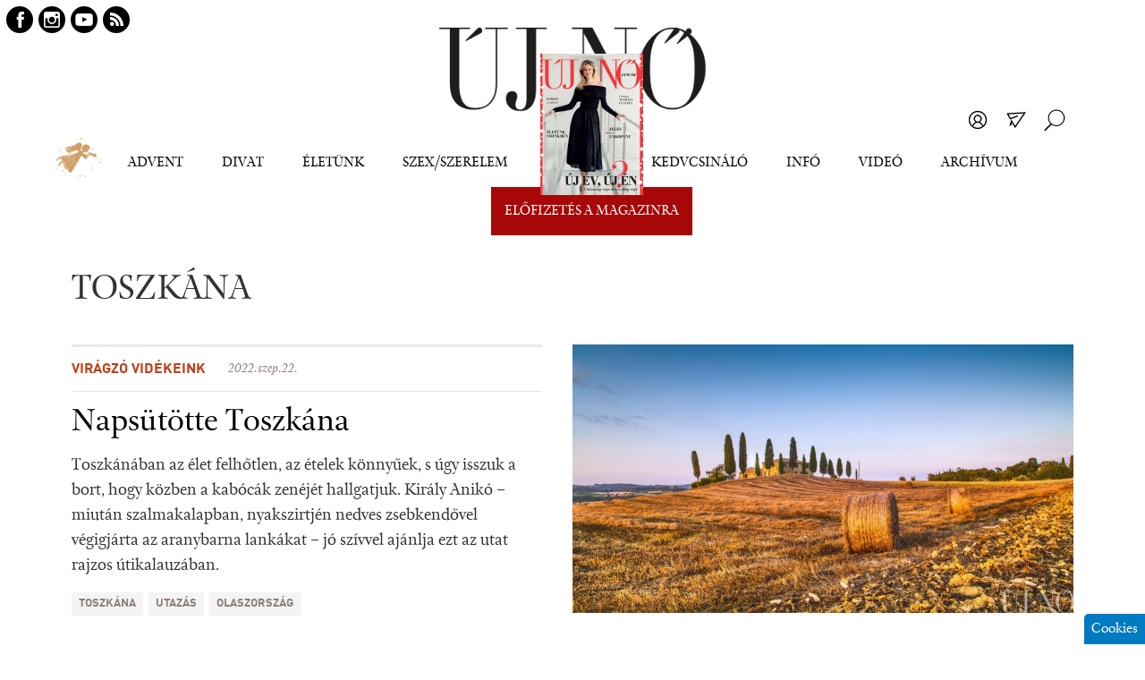

--- FILE ---
content_type: text/html; charset=utf-8
request_url: https://www.ujno.sk/toszkana
body_size: 8374
content:
<!DOCTYPE html>
<!--[if IEMobile 7]><html class="iem7"  lang="hu" dir="ltr"><![endif]-->
<!--[if lte IE 6]><html class="lt-ie9 lt-ie8 lt-ie7"  lang="hu" dir="ltr"><![endif]-->
<!--[if (IE 7)&(!IEMobile)]><html class="lt-ie9 lt-ie8"  lang="hu" dir="ltr"><![endif]-->
<!--[if IE 8]><html class="lt-ie9"  lang="hu" dir="ltr"><![endif]-->
<!--[if (gte IE 9)|(gt IEMobile 7)]><!--><html  lang="hu" dir="ltr" prefix="content: http://purl.org/rss/1.0/modules/content/ dc: http://purl.org/dc/terms/ foaf: http://xmlns.com/foaf/0.1/ og: http://ogp.me/ns# rdfs: http://www.w3.org/2000/01/rdf-schema# sioc: http://rdfs.org/sioc/ns# sioct: http://rdfs.org/sioc/types# skos: http://www.w3.org/2004/02/skos/core# xsd: http://www.w3.org/2001/XMLSchema# article: http://ogp.me/ns/article# book: http://ogp.me/ns/book# profile: http://ogp.me/ns/profile# video: http://ogp.me/ns/video# product: http://ogp.me/ns/product#"><!--<![endif]-->

<head>
  <meta charset="utf-8" />
<meta about="/toszkana" typeof="skos:Concept" property="rdfs:label skos:prefLabel" content="TOSZKÁNA" />
<link rel="shortcut icon" href="https://www.ujno.sk/files/favicon_0.ico" type="image/vnd.microsoft.icon" />
<meta name="keywords" content="TOSZKÁNA, Új Nő" />
<link rel="canonical" href="https://www.ujno.sk/toszkana" />
<link rel="shortlink" href="https://www.ujno.sk/taxonomy/term/3687" />
<meta property="og:site_name" content="Új Nő" />
<meta property="og:type" content="article" />
<meta property="og:url" content="https://www.ujno.sk/toszkana" />
<meta property="og:title" content="TOSZKÁNA" />
  <title>TOSZKÁNA | Új Nő</title>
  
      <meta name="MobileOptimized" content="width">
    <meta name="HandheldFriendly" content="true">
    <meta name="viewport" content="width=device-width">
    <meta http-equiv="cleartype" content="on">
  
  <link rel="apple-touch-icon" sizes="57x57" href="https://www.ujno.sk/files/favicon/apple-icon-57x57.png">
  <link rel="apple-touch-icon" sizes="60x60" href="https://www.ujno.sk/files/favicon/apple-icon-60x60.png">
  <link rel="apple-touch-icon" sizes="72x72" href="https://www.ujno.sk/files/favicon/apple-icon-72x72.png">
  <link rel="apple-touch-icon" sizes="76x76" href="https://www.ujno.sk/files/favicon/apple-icon-76x76.png">
  <link rel="apple-touch-icon" sizes="114x114" href="https://www.ujno.sk/files/favicon/apple-icon-114x114.png">
  <link rel="apple-touch-icon" sizes="120x120" href="https://www.ujno.sk/files/favicon/apple-icon-120x120.png">
  <link rel="apple-touch-icon" sizes="144x144" href="https://www.ujno.sk/files/favicon/apple-icon-144x144.png">
  <link rel="apple-touch-icon" sizes="152x152" href="https://www.ujno.sk/files/favicon/apple-icon-152x152.png">
  <link rel="apple-touch-icon" sizes="180x180" href="https://www.ujno.sk/files/favicon/apple-icon-180x180.png">
  <link rel="icon" type="image/png" sizes="192x192"  href="https://www.ujno.sk/files/favicon/android-icon-192x192.png">
  <link rel="icon" type="image/png" sizes="32x32" href="https://www.ujno.sk/files/favicon/favicon-32x32.png">
  <link rel="icon" type="image/png" sizes="96x96" href="https://www.ujno.sk/files/favicon/favicon-96x96.png">
  <link rel="icon" type="image/png" sizes="16x16" href="https://www.ujno.sk/files/favicon/favicon-16x16.png">
  <link rel="manifest" href="https://www.ujno.sk/files/favicon/manifest.json">
  <meta name="msapplication-TileColor" content="#ffffff">
  <meta name="msapplication-TileImage" content="https://www.ujno.sk/files/favicon/ms-icon-144x144.png">
  <meta name="theme-color" content="#ffffff">

  <!-- Facebook Pixel Code 
<script>
!function(f,b,e,v,n,t,s)
{if(f.fbq)return;n=f.fbq=function(){n.callMethod?
n.callMethod.apply(n,arguments):n.queue.push(arguments)};
if(!f._fbq)f._fbq=n;n.push=n;n.loaded=!0;n.version='2.0';
n.queue=[];t=b.createElement(e);t.async=!0;
t.src=v;s=b.getElementsByTagName(e)[0];
s.parentNode.insertBefore(t,s)}(window,document,'script',
'https://connect.facebook.net/en_US/fbevents.js');
 fbq('init', '1072440223164094'); 
fbq('track', 'PageView');
</script>
<noscript>
 <img height="1" width="1" 
src="https://www.facebook.com/tr?id=1072440223164094&ev=PageView&noscript=1"/>
</noscript>
 End Facebook Pixel Code -->

  <link type="text/css" rel="stylesheet" href="https://www.ujno.sk/files/css/css_lQaZfjVpwP_oGNqdtWCSpJT1EMqXdMiU84ekLLxQnc4.css" media="all" />
<link type="text/css" rel="stylesheet" href="https://www.ujno.sk/files/css/css__LeQxW73LSYscb1O__H6f-j_jdAzhZBaesGL19KEB6U.css" media="all" />
<link type="text/css" rel="stylesheet" href="https://www.ujno.sk/files/css/css_DE0YOCjod6CzLVFYYoawbrMm5O4OCLF9rjFx8LShRLg.css" media="all" />
<link type="text/css" rel="stylesheet" href="https://www.ujno.sk/files/css/css_yYIX80TMw321O9jV0fYdQWT3RJ3Qef1Ci_L5bYEO6sI.css" media="all" />
<link type="text/css" rel="stylesheet" href="https://www.ujno.sk/files/css/css_tCV5eoRVHJdq9UK_JDDddGQgBoLOj5Z7dWshnvzMPCs.css" media="all" />
  <script src="//code.jquery.com/jquery-1.7.2.min.js"></script>
<script>window.jQuery || document.write("<script src='/sites/all/modules/jquery_update/replace/jquery/1.7/jquery.min.js'>\x3C/script>")</script>
<script src="https://www.ujno.sk/misc/jquery-extend-3.4.0.js?v=1.7.2"></script>
<script src="https://www.ujno.sk/misc/jquery-html-prefilter-3.5.0-backport.js?v=1.7.2"></script>
<script src="https://www.ujno.sk/misc/jquery.once.js?v=1.2"></script>
<script src="https://www.ujno.sk/misc/drupal.js?t9onif"></script>
<script src="//code.jquery.com/ui/1.10.2/jquery-ui.min.js"></script>
<script>window.jQuery.ui || document.write("<script src='/sites/all/modules/jquery_update/replace/ui/ui/minified/jquery-ui.min.js'>\x3C/script>")</script>
<script src="https://www.ujno.sk/sites/all/modules/jquery_update/replace/ui/external/jquery.cookie.js?v=67fb34f6a866c40d0570"></script>
<script src="https://www.ujno.sk/sites/all/modules/jquery_update/replace/misc/jquery.form.min.js?v=2.69"></script>
<script src="https://www.ujno.sk/misc/ajax.js?v=7.94"></script>
<script src="https://www.ujno.sk/sites/all/modules/jquery_update/js/jquery_update.js?v=0.0.1"></script>
<script src="https://www.ujno.sk/sites/all/modules/ajax_error_behavior/ajax_error_behavior.js?t9onif"></script>
<script src="https://www.ujno.sk/sites/all/modules/autoupload/js/autoupload.js?t9onif"></script>
<script src="https://www.ujno.sk/sites/all/modules/simpleads/simpleads.js?t9onif"></script>
<script src="https://www.ujno.sk/sites/all/modules/spamspan/spamspan.js?t9onif"></script>
<script src="https://www.ujno.sk/sites/all/modules/lazyloader/jquery.lazyloader.js?t9onif"></script>
<script src="https://www.ujno.sk/sites/all/modules/back_to_top/js/back_to_top.js?t9onif"></script>
<script src="https://www.ujno.sk/files/languages/hu_LYLtqrZgt32kc3OWVT4im7jwokZ_EWraNXe8hBn8IU8.js?t9onif"></script>
<script src="https://www.ujno.sk/sites/all/libraries/colorbox/jquery.colorbox-min.js?t9onif"></script>
<script src="https://www.ujno.sk/sites/all/modules/colorbox/js/colorbox.js?t9onif"></script>
<script src="https://www.ujno.sk/sites/all/modules/colorbox/styles/stockholmsyndrome/colorbox_style.js?t9onif"></script>
<script src="https://www.ujno.sk/sites/all/modules/colorbox/js/colorbox_load.js?t9onif"></script>
<script src="https://www.ujno.sk/sites/all/modules/views/js/base.js?t9onif"></script>
<script src="https://www.ujno.sk/misc/progress.js?v=7.94"></script>
<script src="https://www.ujno.sk/sites/all/modules/views/js/ajax_view.js?t9onif"></script>
<script src="https://www.ujno.sk/sites/all/modules/eu_cookies/js/eu_cookies.js?t9onif"></script>
<script src="https://www.ujno.sk/sites/all/modules/eu_cookies/js/eu_cookies.ga.js?t9onif"></script>
<script src="https://www.ujno.sk/sites/all/modules/eu_cookies/js/eu_cookies.ga4.js?t9onif"></script>
<script src="https://www.ujno.sk/sites/all/modules/eu_cookies/js/eu_cookies.fb.js?t9onif"></script>
<script src="https://www.ujno.sk/sites/all/modules/eu_cookies/js/eu_cookies.gas.js?t9onif"></script>
<script src="https://www.ujno.sk/sites/all/modules/_custom/popup_oldal_elhagyas/js/popup_oldal_elhagyas.js?t9onif"></script>
<script src="https://www.ujno.sk/sites/all/modules/colorbox_node/colorbox_node.js?t9onif"></script>
<script src="https://www.ujno.sk/sites/all/themes/custom2/js/jquery.inputlabels.js?t9onif"></script>
<script src="https://www.ujno.sk/sites/all/themes/custom2/js/jquery.cycle.all.js?t9onif"></script>
<script src="https://www.ujno.sk/sites/all/themes/custom2/js/jquery.cookie.js?t9onif"></script>
<script src="https://www.ujno.sk/sites/all/themes/custom2/../../libraries/slick/slick.min.js?t9onif"></script>
<script src="https://www.ujno.sk/sites/all/themes/custom2/../../libraries/fancybox/jquery.fancybox.min.js?t9onif"></script>
<script src="https://www.ujno.sk/sites/all/themes/custom2/js/script.js?t9onif"></script>
<script>jQuery.extend(Drupal.settings, {"basePath":"\/","pathPrefix":"","setHasJsCookie":0,"ajaxPageState":{"theme":"custom2","theme_token":"mTye57gLmk4C61uuY5Mb3d46_N8PHhJfCLfm9eG_4_I","jquery_version":"1.7","js":{"sites\/all\/modules\/views_infinite_scroll\/views-infinite-scroll.js":1,"\/\/code.jquery.com\/jquery-1.7.2.min.js":1,"0":1,"misc\/jquery-extend-3.4.0.js":1,"misc\/jquery-html-prefilter-3.5.0-backport.js":1,"misc\/jquery.once.js":1,"misc\/drupal.js":1,"\/\/code.jquery.com\/ui\/1.10.2\/jquery-ui.min.js":1,"1":1,"sites\/all\/modules\/jquery_update\/replace\/ui\/external\/jquery.cookie.js":1,"sites\/all\/modules\/jquery_update\/replace\/misc\/jquery.form.min.js":1,"misc\/ajax.js":1,"sites\/all\/modules\/jquery_update\/js\/jquery_update.js":1,"sites\/all\/modules\/ajax_error_behavior\/ajax_error_behavior.js":1,"sites\/all\/modules\/autoupload\/js\/autoupload.js":1,"sites\/all\/modules\/simpleads\/simpleads.js":1,"sites\/all\/modules\/spamspan\/spamspan.js":1,"sites\/all\/modules\/lazyloader\/jquery.lazyloader.js":1,"sites\/all\/modules\/back_to_top\/js\/back_to_top.js":1,"public:\/\/languages\/hu_LYLtqrZgt32kc3OWVT4im7jwokZ_EWraNXe8hBn8IU8.js":1,"sites\/all\/libraries\/colorbox\/jquery.colorbox-min.js":1,"sites\/all\/modules\/colorbox\/js\/colorbox.js":1,"sites\/all\/modules\/colorbox\/styles\/stockholmsyndrome\/colorbox_style.js":1,"sites\/all\/modules\/colorbox\/js\/colorbox_load.js":1,"sites\/all\/modules\/views\/js\/base.js":1,"misc\/progress.js":1,"sites\/all\/modules\/views\/js\/ajax_view.js":1,"sites\/all\/modules\/eu_cookies\/js\/eu_cookies.js":1,"sites\/all\/modules\/eu_cookies\/js\/eu_cookies.ga.js":1,"sites\/all\/modules\/eu_cookies\/js\/eu_cookies.ga4.js":1,"sites\/all\/modules\/eu_cookies\/js\/eu_cookies.fb.js":1,"sites\/all\/modules\/eu_cookies\/js\/eu_cookies.gas.js":1,"sites\/all\/modules\/_custom\/popup_oldal_elhagyas\/js\/popup_oldal_elhagyas.js":1,"sites\/all\/modules\/colorbox_node\/colorbox_node.js":1,"sites\/all\/themes\/custom2\/js\/jquery.inputlabels.js":1,"sites\/all\/themes\/custom2\/js\/jquery.cycle.all.js":1,"sites\/all\/themes\/custom2\/js\/jquery.cookie.js":1,"sites\/all\/themes\/custom2\/..\/..\/libraries\/slick\/slick.min.js":1,"sites\/all\/themes\/custom2\/..\/..\/libraries\/fancybox\/jquery.fancybox.min.js":1,"sites\/all\/themes\/custom2\/js\/script.js":1},"css":{"modules\/system\/system.base.css":1,"modules\/system\/system.menus.css":1,"modules\/system\/system.messages.css":1,"modules\/system\/system.theme.css":1,"misc\/ui\/jquery.ui.core.css":1,"misc\/ui\/jquery.ui.theme.css":1,"sites\/all\/modules\/simplenews\/simplenews.css":1,"sites\/all\/modules\/colorbox_node\/colorbox_node.css":1,"sites\/all\/modules\/date\/date_api\/date.css":1,"sites\/all\/modules\/date\/date_popup\/themes\/datepicker.1.7.css":1,"modules\/field\/theme\/field.css":1,"modules\/node\/node.css":1,"modules\/search\/search.css":1,"sites\/all\/modules\/simpleads\/simpleads.css":1,"modules\/user\/user.css":1,"sites\/all\/modules\/youtube\/css\/youtube.css":1,"sites\/all\/modules\/views\/css\/views.css":1,"sites\/all\/modules\/lazyloader\/lazyloader.css":1,"sites\/all\/modules\/back_to_top\/css\/back_to_top.css":1,"sites\/all\/modules\/ckeditor\/css\/ckeditor.css":1,"sites\/all\/modules\/colorbox\/styles\/stockholmsyndrome\/colorbox_style.css":1,"sites\/all\/modules\/ctools\/css\/ctools.css":1,"sites\/all\/modules\/tagclouds\/tagclouds.css":1,"sites\/all\/modules\/eu_cookies\/css\/eu_cookies.css":1,"sites\/all\/modules\/_custom\/popup_oldal_elhagyas\/css\/popup_oldal_elhagyas.css":1,"modules\/taxonomy\/taxonomy.css":1,"sites\/all\/themes\/custom2\/system.menus.css":1,"sites\/all\/themes\/custom2\/system.messages.css":1,"sites\/all\/themes\/custom2\/system.theme.css":1,"sites\/all\/themes\/custom2\/css\/styles2.css":1,"sites\/all\/themes\/custom2\/..\/..\/libraries\/slick\/slick.css":1,"sites\/all\/themes\/custom2\/..\/..\/libraries\/fancybox\/jquery.fancybox.css":1}},"ajaxErrorBehavior":{"behavior":"console","error":"There was some error in the user interface, please contact the site administrator.","watchdog_url":"https:\/\/www.ujno.sk\/ajax_error_behavior\/watchdog"},"colorbox":{"transition":"elastic","speed":"350","opacity":"0.85","slideshow":false,"slideshowAuto":true,"slideshowSpeed":"2500","slideshowStart":"start slideshow","slideshowStop":"stop slideshow","current":"{current} \/ {total}","previous":"\u00ab Prev","next":"Next \u00bb","close":"Close","overlayClose":true,"maxWidth":"100%","maxHeight":"100%","initialWidth":"300","initialHeight":"100","fixed":true,"scrolling":true,"mobiledetect":true,"mobiledevicewidth":"300px"},"simple_instagram_feed":{"instagram_username":"uj.no","instagram_display_profile":1,"instagram_display_biography":1,"instagram_items":"4","instagram_items_per_row_type":0,"instagram_items_per_row_default":1,"instagram_items_per_row_l_720":6,"instagram_items_per_row_l_960":6,"instagram_items_per_row_h_960":6,"instagram_styling":"false","instagram_captions":0,"instagram_image_size":"480","instagram_lazy_load":0},"simpleads":{"url":{"ckeditor":"\/simpleads\/dashboard\/ckeditor"},"modulepath":"sites\/all\/modules\/simpleads"},"views_infinite_scroll":{"img_path":"https:\/\/www.ujno.sk\/sites\/all\/modules\/views_infinite_scroll\/images\/ajax-loader.gif","scroll_threshold":200},"views":{"ajax_path":"\/views\/ajax","ajaxViews":{"views_dom_id:a2b80fcc477e1fffcca67cae358210f5":{"view_name":"kulcsszavak","view_display_id":"block_1","view_args":"3687","view_path":"taxonomy\/term\/3687","view_base_path":"taxonomy\/term\/%","view_dom_id":"a2b80fcc477e1fffcca67cae358210f5","pager_element":0}}},"better_exposed_filters":{"views":{"kulcsszavak":{"displays":{"block_1":{"filters":[]}}}}},"urlIsAjaxTrusted":{"\/kereses":true,"\/toszkana":true},"back_to_top":{"back_to_top_button_trigger":"1000","back_to_top_button_text":"Back to top","#attached":{"library":[["system","ui"]]}},"eu_cookies":{"req":["ga","ga4","fb","gas"],"log":0,"ga":"UA-67320104-1","ga4":"G-MX8LR31PHB","fb":"1072440223164094","gas":"AW-502309119"},"colorbox_node":{"width":"600px","height":"600px"}});</script>
      <!--[if lt IE 9]>
    <script src="/sites/all/themes/zen/js/html5-respond.js"></script>
    <![endif]-->
  
  <!-- PushAlert -->
  <!--
  <script type="text/javascript">
    (function(d, t) { var g = d.createElement(t), s = d.getElementsByTagName(t)[0]; g.src = "https://cdn.pushalert.co/integrate_8deac82356d44d4d5f4cf93befc9d396.js"; s.parentNode.insertBefore(g, s);}(document, "script"));
  </script>
  -->
  <!-- End PushAlert -->

<!-- Global site tag (gtag.js) - Google Ads: 502309119 
<script async src="https://www.googletagmanager.com/gtag/js?id=AW-502309119"></script>
<script>
  window.dataLayer = window.dataLayer || [];
  function gtag(){dataLayer.push(arguments);}
  gtag('js', new Date());

  gtag('config', 'AW-502309119');
</script>

 Global site tag (gtag.js) - Google Analytics 
<script async src="https://www.googletagmanager.com/gtag/js?id=G-PVC4N66D9R"></script>
<script>
  window.dataLayer = window.dataLayer || [];
  function gtag(){dataLayer.push(arguments);}
  gtag('js', new Date());
 
  gtag('config', 'G-PVC4N66D9R');
</script>
 -->


</head>
<body class="html not-front not-logged-in no-sidebars page-taxonomy page-taxonomy-term page-taxonomy-term- page-taxonomy-term-3687 i18n-hu section-toszkana not-system-admin vocabulary-kulcsszavak" >
	<div class="body-level-1">
		<div class="body-level-2">
							<p id="skip-link">
					<a href="#main-menu" class="element-invisible element-focusable">Jump to navigation</a>
				</p>
									<div id="page">

  <header class="header" id="header" role="banner">

		<div class="wrap">
							<div class="logo-with-navigation">
					<a href="/" title="Új Nő" rel="home" class="header__logo" id="logo">
						<img src="https://www.ujno.sk/files/ujno_logo2020szept.png" alt="Új Nő" class="header__logo-image" />
					</a>
					<!--<div class="nt-wrapper"><div class="navigation-trigger">Navigáció</div></div>-->
				</div>
			
			
						  <div class="header__region region region-header">
    <div id="block-block-12" class="block block-block first odd">
			
	<div class="block-inner">
		
<a href="https://www.facebook.com/ujno.magazin" rel="external" class="fb" title="Facebook">fb</a>
<a href="https://www.instagram.com/uj.no" class="insta" title="Instagram" rel="external">insta</a>
<a href="https://www.youtube.com/channel/UCrjUaeSVQhs2jOC-0IfP1ug" class="yt" title="YouTube" rel="external">yt</a>
<a href="/rss.xml" class="rss" title="RSS">rss</a>
	</div>
</div>
<div id="block-block-13" class="block block-block even">
		<div class="block-inner">
	
		<div class="sziv-link-big" title="Angyali üzenet"></div><ul class="menu"><li class="menu__item is-expanded first expanded"><a class="menu__link nolink">Advent</a><ul class="menu"><li class="menu__item is-leaf first leaf"><a href="/kviz-lista" class="menu__link">Kvíz</a></li>
<li class="menu__item is-leaf leaf"><a href="/advent-2025" class="menu__link">Advent</a></li>
<li class="menu__item is-leaf leaf"><a href="/horoszkop" class="menu__link">Horoszkóp</a></li>
<li class="menu__item is-leaf last leaf"><a href="/koktel" class="menu__link">Koktél</a></li>
</ul></li>
<li class="menu__item is-expanded expanded"><a class="menu__link nolink">Divat</a><ul class="menu"><li class="menu__item is-leaf first leaf"><a href="/szepseg" class="menu__link">Szépség</a></li>
<li class="menu__item is-leaf leaf"><a href="/otthon" class="menu__link">Otthon</a></li>
<li class="menu__item is-leaf last leaf"><a href="/divat" class="menu__link">Divat</a></li>
</ul></li>
<li class="menu__item is-expanded expanded"><a class="menu__link nolink">Életünk</a><ul class="menu"><li class="menu__item is-leaf first leaf"><a href="/csalad" class="menu__link">Család</a></li>
<li class="menu__item is-leaf leaf"><a href="/neveles" class="menu__link">Nevelés</a></li>
<li class="menu__item is-leaf last leaf"><a href="/egeszseg" class="menu__link">Egészség</a></li>
</ul></li>
<li class="menu__item is-expanded expanded"><a class="menu__link nolink">Szex/Szerelem</a><ul class="menu"><li class="menu__item is-leaf first leaf"><a href="/szex" class="menu__link">Szex</a></li>
<li class="menu__item is-leaf leaf"><a href="/kapcsolatok" class="menu__link">Kapcsolatok</a></li>
<li class="menu__item is-leaf last leaf"><a href="/titkok" class="menu__link">Titkok</a></li>
</ul></li>
<li class="menu__item is-expanded expanded"><a class="menu__link nolink">Rovatok</a><ul class="menu"><li class="menu__item is-leaf first leaf"><a href="/portre" class="menu__link">Portré</a></li>
<li class="menu__item is-leaf leaf"><a href="/riportok" class="menu__link">Riportok</a></li>
<li class="menu__item is-leaf leaf"><a href="/gasztro" class="menu__link">Gasztro</a></li>
<li class="menu__item is-leaf leaf"><a href="/viragzo-videkeink" class="menu__link">Virágzó vidékeink</a></li>
<li class="menu__item is-leaf leaf"><a href="/en-igy-latom" class="menu__link">Én így látom</a></li>
<li class="menu__item is-leaf last leaf"><a href="/regeny-0" class="menu__link">Regény</a></li>
</ul></li>
<li class="menu__item is-expanded expanded"><a class="menu__link nolink">Kedvcsináló</a><ul class="menu"><li class="menu__item is-leaf first leaf"><a href="/kedvcsinalo" class="menu__link">Kedvcsináló</a></li>
<li class="menu__item is-leaf last leaf"><a href="/megvalosult" class="menu__link">Megvalósult</a></li>
</ul></li>
<li class="menu__item is-expanded expanded"><a class="menu__link nolink">Infó</a><ul class="menu"><li class="menu__item is-leaf first leaf"><a href="/lap-multja-es-jellemzese" class="menu__link">AZ ÚJ NŐ</a></li>
<li class="menu__item is-leaf leaf"><a href="/szerkesztoseg-lista" class="menu__link">Szerkesztőség</a></li>
<li class="menu__item is-leaf last leaf"><a href="/kapcsolat-ujno" class="menu__link">Impresszum</a></li>
</ul></li>
<li class="menu__item is-expanded expanded only-mobil-hide"><a href="/video" class="menu__link">Videó</a><ul class="menu"><li class="menu__item is-leaf first leaf"><a href="/podcastok" class="menu__link">Podcast</a></li>
<li class="menu__item is-leaf leaf"><a href="/rovid-videok" class="menu__link">Rövid videók</a></li>
<li class="menu__item is-leaf leaf"><a href="/5-orai-tea-0" class="menu__link">5 órai tea</a></li>
<li class="menu__item is-leaf last leaf"><a href="/konyvajanlo-1" class="menu__link">Könyvajánló</a></li>
</ul></li>
<li class="menu__item is-expanded expanded only-mobil-display"><a class="menu__link nolink">Videó</a><ul class="menu"><li class="menu__item is-leaf first leaf"><a href="/video" class="menu__link">Videó</a></li>
<li class="menu__item is-leaf leaf"><a href="/podcastok" class="menu__link">Podcast</a></li>
<li class="menu__item is-leaf last leaf"><a href="/rovid-videok" class="menu__link">Rövid videók</a></li>
</ul></li>
<li class="menu__item is-leaf last leaf"><a href="/ujno-archivum" class="menu__link">Archívum</a></li>
</ul><div class="profile-nav"><a href="/user/login?destination=user" class="profile-trigger colorbox-node" data-inner-width="810" data-inner-height="330">Bejelentkezés</a></div><a href="/hirlevel-feliratkozas" class="newsletter-trigger" title="Hírlevél feliratkozás">Hírlevél</a><a href="#" class="search-trigger" title="Keresés">Keresés</a><div class="elofizetes"><a href="/elofizetoi-csomagajanlataink"><img typeof="foaf:Image" src="https://www.ujno.sk/files/styles/aktualis_kiadas/public/ujno-01.jpg?itok=lvGsPzqz" width="115" height="158" alt="Új Nő" /><span>Előfizetés a magazinra</span></a></div><div class="sziv-link-small"><a>Angyali üzenet</a></div>		
		
	</div>
</div><div id="block-views-exp-kereses-page-1" class="block block-views odd">
			
	<div class="block-inner">
		<form action="/kereses" method="get" id="views-exposed-form-kereses-page-1" accept-charset="UTF-8"><div><div class="views-exposed-form">
  <div class="views-exposed-widgets clearfix">
          <div id="edit-keresoszo-wrapper" class="views-exposed-widget views-widget-filter-populate_1">
                  <label for="edit-keresoszo">
            Kereső          </label>
                        <div class="views-widget">
          <div class="form-item form-type-textfield form-item-keresoszo">
 <input type="text" id="edit-keresoszo" name="keresoszo" value="" size="30" maxlength="128" class="form-text" />
</div>
        </div>
              </div>
                    <div class="views-exposed-widget views-submit-button">
      <input type="submit" id="edit-submit-kereses" value="Alkalmazás" class="form-submit" />    </div>
      </div>
</div>
</div></form>	</div>
</div>
<div id="block-search-form" class="block block-search last even" role="search">
			
	<div class="block-inner">
		<form action="/toszkana" method="post" id="search-block-form" accept-charset="UTF-8"><div><div class="container-inline">
      <h2 class="element-invisible">Keresés űrlap</h2>
    <div class="form-item form-type-textfield form-item-search-block-form">
  <label class="element-invisible" for="edit-search-block-form--2">Keresés </label>
 <input title="A keresendő kifejezések megadása." type="text" id="edit-search-block-form--2" name="search_block_form" value="" size="15" maxlength="128" class="form-text" />
</div>
<div class="form-actions form-wrapper" id="edit-actions"><input type="submit" id="edit-submit" name="op" value="Keresés" class="form-submit" /></div><input type="hidden" name="form_build_id" value="form-sLFt2H2b9YHaZgzck2BFEWUgGeqoK2356hgA_vSSteI" />
<input type="hidden" name="form_id" value="search_block_form" />
</div>
</div></form>	</div>
</div>
  </div>
		</div>
		
				
  </header>

  <div id="main">

		
		<div class="wrap">
							<h1 class="page__title title" id="page-title">TOSZKÁNA</h1>
												<div id="content" class="column" role="main">
				<div class="content-inner">
																																			


<div class="term-listing-heading"><div id="taxonomy-term-3687" class="taxonomy-term vocabulary-kulcsszavak">

  
  <div class="content">
      </div>

</div>
</div><div class="view view-kulcsszavak view-id-kulcsszavak view-display-id-block_1 view-dom-id-a2b80fcc477e1fffcca67cae358210f5">
        
  
  
      <div class="view-content">
        <div class="views-row views-row-1 views-row-odd views-row-first">
    
<article class="node-5206 node node-cikk view-mode-teaser_town clearfix" about="/napsutotte-toszkana" typeof="sioc:Item foaf:Document">
   
  <div class="teaser-town-left"><div class="teaser-town-left-top"><div class="field field-name-field-kategoria field-type-taxonomy-term-reference field-label-hidden"><div class="field-items"><div class="field-item even"><a href="/viragzo-videkeink" typeof="skos:Concept" property="rdfs:label skos:prefLabel">Virágzó vidékeink</a></div></div></div><div class="created">2022.szep.22.</div></div><a href="/napsutotte-toszkana" class="teaser-title">Napsütötte Toszkána</a><div class="field field-name-body field-type-text-with-summary field-label-hidden"><div class="field-items"><div class="field-item even" property="content:encoded">Toszkánában az élet felhőtlen, az ételek könnyűek, s úgy isszuk a bort, hogy közben a kabócák zenéjét hallgatjuk. Király Anikó – miután szalmakalapban, nyakszirtjén nedves zsebkendővel végigjárta az aranybarna lankákat – jó szívvel ajánlja ezt az utat rajzos útikalauzában.</div></div></div><div class="field field-name-field-kulcsszavak field-type-taxonomy-term-reference field-label-hidden"><div class="field-items"><div class="field-item even"><a href="/toszkana" typeof="skos:Concept" property="rdfs:label skos:prefLabel" class="active">TOSZKÁNA</a></div><div class="field-item odd"><a href="/utazas" typeof="skos:Concept" property="rdfs:label skos:prefLabel">utazás</a></div><div class="field-item even"><a href="/olaszorszag" typeof="skos:Concept" property="rdfs:label skos:prefLabel">Olaszország</a></div></div></div></div><div class="field field-name-field-kep field-type-image field-label-hidden"><div class="field-items"><div class="field-item even"><a href="/napsutotte-toszkana"><img typeof="foaf:Image" src="https://www.ujno.sk/files/styles/teaser_town/public/images/napsutotte-toszkana-kezdo.jpg?itok=a0jAqZxC" alt="Napsütötte Toszkána" title="Napsütötte Toszkána" /></a></div></div></div><span property="dc:title" content="Napsütötte Toszkána" class="rdf-meta element-hidden"></span>
</article>
  </div>
  <div class="views-row views-row-2 views-row-even">
    
<article class="node-5980 node node-cikk view-mode-teaser_town clearfix" about="/kepeslap-toszkanabol" typeof="sioc:Item foaf:Document">
   
  <div class="teaser-town-left"><div class="teaser-town-left-top"><div class="field field-name-field-kategoria field-type-taxonomy-term-reference field-label-hidden"><div class="field-items"><div class="field-item even"><a href="/viragzo-videkeink" typeof="skos:Concept" property="rdfs:label skos:prefLabel">Virágzó vidékeink</a></div></div></div><div class="created">2017.ápr.21.</div></div><a href="/kepeslap-toszkanabol" class="teaser-title">Képeslap Toszkánából</a><div class="field field-name-body field-type-text-with-summary field-label-hidden"><div class="field-items"><div class="field-item even" property="content:encoded">Vászonra kívánkozó látkép: dombok tetején ékszertartóként csücsülő középkori városok, melyekben még ma is lüktető élet lakik. Bársonyos ízek, mámorító borok – utazzunk együtt Toscanába!</div></div></div><div class="field field-name-field-kulcsszavak field-type-taxonomy-term-reference field-label-hidden"><div class="field-items"><div class="field-item even"><a href="/toszkana" typeof="skos:Concept" property="rdfs:label skos:prefLabel" class="active">TOSZKÁNA</a></div><div class="field-item odd"><a href="/olaszorszag" typeof="skos:Concept" property="rdfs:label skos:prefLabel">Olaszország</a></div><div class="field-item even"><a href="/kepeslap" typeof="skos:Concept" property="rdfs:label skos:prefLabel">KÉPESLAP</a></div></div></div></div><div class="field field-name-field-kep field-type-image field-label-hidden"><div class="field-items"><div class="field-item even"><a href="/kepeslap-toszkanabol"><img typeof="foaf:Image" src="https://www.ujno.sk/files/styles/teaser_town/public/images/kepeslap-toszkanabol-kezdo.jpg?itok=WWBX2ChT" alt="Képeslap Toszkánából" title="Képeslap Toszkánából" /></a></div></div></div><span property="dc:title" content="Képeslap Toszkánából" class="rdf-meta element-hidden"></span>
</article>
  </div>
  <div class="views-row views-row-3 views-row-odd views-row-last">
    
<article class="node-5565 node node-cikk view-mode-teaser_town clearfix" about="/mi-toszkanank" typeof="sioc:Item foaf:Document">
   
  <div class="teaser-town-left"><div class="teaser-town-left-top"><div class="field field-name-field-kategoria field-type-taxonomy-term-reference field-label-hidden"><div class="field-items"><div class="field-item even"><a href="/viragzo-videkeink" typeof="skos:Concept" property="rdfs:label skos:prefLabel">Virágzó vidékeink</a></div></div></div><div class="created">2009.okt.12.</div></div><a href="/mi-toszkanank" class="teaser-title">A mi Toszkánánk</a><div class="field field-name-body field-type-text-with-summary field-label-hidden"><div class="field-items"><div class="field-item even" property="content:encoded">Valahogy úgy gondoljuk, hogy másoknak mindig könnyebb, mint nekünk. Máshol a madarak is szebben énekelnek, a fű is zöldebb. Pedig dehogy! A mi paradicsomunk, a...</div></div></div><div class="field field-name-field-kulcsszavak field-type-taxonomy-term-reference field-label-hidden"><div class="field-items"><div class="field-item even"><a href="/toszkana" typeof="skos:Concept" property="rdfs:label skos:prefLabel" class="active">TOSZKÁNA</a></div><div class="field-item odd"><a href="/videkeink" typeof="skos:Concept" property="rdfs:label skos:prefLabel">VIDÉKEINK</a></div><div class="field-item even"><a href="/szolo" typeof="skos:Concept" property="rdfs:label skos:prefLabel">SZŐLŐ</a></div></div></div></div><div class="field field-name-field-kep field-type-image field-label-hidden"><div class="field-items"><div class="field-item even"><a href="/mi-toszkanank"><img typeof="foaf:Image" src="https://www.ujno.sk/files/styles/teaser_town/public/images/a_mi_toszkanank_4.jpg?itok=_PbAUHYe" alt="A mi Toszkánánk" title="A mi Toszkánánk" /></a></div></div></div><span property="dc:title" content="A mi Toszkánánk" class="rdf-meta element-hidden"></span>
</article>
  </div>
    </div>
  
      <ul class="pager pager--infinite-scroll pager--infinite-scroll-auto">
  <li class="pager__item">
      </li>
</ul>
  
  
  
  
  
</div><div id="eu-cb-widget"><span id="eu-cb">Cookies</span></div>				</div>
			</div>

			
			
		</div>
		
				
		
  </div>

    <footer id="footer" class="region region-footer">
		<div class="wrap">
			<div id="block-block-2" class="block block-block first last odd">
		<div class="block-inner">
	
		<img src="https://www.ujno.sk/files/ujno_logo2020szept.png" alt="Új Nő" />
			<div class="fright">
				<h3>Fizesse elő az új nőt!</h3>
				<a class="elofizetes colorbox-node" href="/megrendelo?width=800&height=490">Új Nő előrendelése</a>
				<div class="flinks"><a href="/podmienky-spracuvania-osobnych-udajov-predplatitelov-casopisu-uj-no">Adatvédelmi tájékoztató</a> | <a href="/sutik">Sütik használata</a></div>
				<div class="copyright">
					<a class="ep1" rel="external" href="http://www.epixtechnology.com">web design</a>: 
					<a class="ep2" rel="external" href="http://www.epixtechnology.com">epix technology</a>
				</div>
			</div>		
	</div>
</div>		</div>
  </footer>

</div>

  <div class="region region-bottom">
    <div id="block-block-14" class="block block-block first last odd">
		<div class="block-inner">
	
		
			<div class="lufi-wrap">
				<!-- <div class="lufi"></div> -->
				<div class="kez"></div> 
			</div>
			<div class="lufi-overlay"></div>

			<div class="idezet">
				<div class="inner">
					
					<!-- <h2>Melegítsd fel a szíved!</h2> -->
					 <h2>Angyali üzenet</h2> 

					<p>"Karácsony készül, emberek! Szépek és tiszták legyetek!
Súroljátok föl lelketek,
csillogtassátok kedvetek,
legyetek újra gyermekek,
hogy emberek lehessetek!"</p>
					<span>(Wass Albert)</span>
				</div>
				<a class="close">✕</a>
			</div>
		
	</div>
</div>  </div>
			<script src="https://www.ujno.sk/sites/all/modules/views_infinite_scroll/views-infinite-scroll.js?t9onif"></script>
		</div>
	</div>
</body>
</html>


--- FILE ---
content_type: text/css
request_url: https://www.ujno.sk/files/css/css_yYIX80TMw321O9jV0fYdQWT3RJ3Qef1Ci_L5bYEO6sI.css
body_size: 2516
content:
#colorbox,#cboxOverlay,#cboxWrapper{position:absolute;top:0;left:0;z-index:9999;overflow:hidden;}#cboxOverlay{position:fixed;width:100%;height:100%;}#cboxMiddleLeft,#cboxBottomLeft{clear:left;}#cboxContent{position:relative;}#cboxLoadedContent{overflow:auto;-webkit-overflow-scrolling:touch;}#cboxTitle{margin:0;}#cboxLoadingOverlay,#cboxLoadingGraphic{position:absolute;top:0;left:0;width:100%;height:100%;}#cboxPrevious,#cboxNext,#cboxClose,#cboxSlideshow{border:0;padding:0;margin:0;overflow:visible;width:auto;background:none;cursor:pointer;}#cboxPrevious:active,#cboxNext:active,#cboxClose:active,#cboxSlideshow:active{outline:0;}.cboxPhoto{float:left;margin:auto;border:0;display:block;max-width:none;}.cboxIframe{width:100%;height:100%;display:block;border:0;}#colorbox,#cboxContent,#cboxLoadedContent{-moz-box-sizing:content-box;-webkit-box-sizing:content-box;box-sizing:content-box;}#cboxOverlay{background:#000;}#colorbox{background:#fff url(/sites/all/modules/colorbox/styles/stockholmsyndrome/images/bg_tab.png) center bottom repeat-x;-moz-box-shadow:3px 3px 16px #333;-webkit-box-shadow:3px 3px 16px #333;box-shadow:3px 3px 16px #333;-moz-border-radius-bottomleft:9px;-moz-border-radius-bottomright:9px;-webkit-border-bottom-left-radius:9px;-webkit-border-bottom-right-radius:9px;border-bottom-left-radius:9px;border-bottom-right-radius:9px;outline:0;}#colorbox,#colorbox div{overflow:visible;}#cboxWrapper{-moz-border-radius-bottomleft:9px;-moz-border-radius-bottomright:9px;-webkit-border-bottom-left-radius:9px;-webkit-border-bottom-right-radius:9px;border-bottom-left-radius:9px;border-bottom-right-radius:9px;}#cboxTopLeft{width:0;height:0;}#cboxTopCenter{height:0;}#cboxTopRight{width:0;height:0;}#cboxBottomLeft{width:15px;height:10px;}#cboxBottomCenter{height:10px;}#cboxBottomRight{width:15px;height:10px;}#cboxMiddleLeft{width:0;}#cboxMiddleRight{width:0;}#cboxContent{background:#fff;overflow:hidden;margin-bottom:28px;}#cboxError{padding:50px;border:1px solid #ccc;}#cboxLoadedContent{}#cboxTitle{left:0;height:38px;color:#313131;padding:0 140px 0 15px;display:table-cell !important;vertical-align:middle;float:none !important;}#cboxCurrent{position:absolute;bottom:-26px;right:80px;color:#313131;border-left:1px solid #313131;padding:0 0 0 15px;}.cboxSlideshow_on #cboxSlideshow{display:none;}.cboxSlideshow_on #cboxSlideshow:hover{}.cboxSlideshow_off #cboxSlideshow{display:none;}.cboxSlideshow_off #cboxSlideshow:hover{}#cboxPrevious{position:absolute;bottom:-26px;right:45px;background:url(/sites/all/modules/colorbox/styles/stockholmsyndrome/images/controls.png) no-repeat 0 -48px;width:21px;height:15px;text-indent:-9999px;}#cboxPrevious:hover{background-position:0 -111px;}#cboxNext{position:absolute;bottom:-26px;right:15px;background:url(/sites/all/modules/colorbox/styles/stockholmsyndrome/images/controls.png) no-repeat 0 -29px;width:21px;height:15px;text-indent:-9999px;}#cboxNext:hover{background-position:0 -92px;}#cboxLoadingOverlay{background:#e6e6e6;}#cboxLoadingGraphic{background:url(/sites/all/modules/colorbox/styles/stockholmsyndrome/images/loading_animation.gif) no-repeat center center;}#cboxClose{position:absolute;top:-10px;right:-10px;background:url(/sites/all/modules/colorbox/styles/stockholmsyndrome/images/controls.png) no-repeat 0px 0px;width:25px;height:25px;text-indent:-9999px;opacity:0;}#cboxClose:hover{background-position:0 -63px;}
.ctools-locked{color:red;border:1px solid red;padding:1em;}.ctools-owns-lock{background:#ffffdd none repeat scroll 0 0;border:1px solid #f0c020;padding:1em;}a.ctools-ajaxing,input.ctools-ajaxing,button.ctools-ajaxing,select.ctools-ajaxing{padding-right:18px !important;background:url(/sites/all/modules/ctools/images/status-active.gif) right center no-repeat;}div.ctools-ajaxing{float:left;width:18px;background:url(/sites/all/modules/ctools/images/status-active.gif) center center no-repeat;}
.wrapper.tagclouds{text-align :justify;margin-right:1em;}.tagclouds.level1{font-size :1em;}.tagclouds.level2{font-size :1.2em;}.tagclouds.level3{font-size :1.4em;}.tagclouds.level4{font-size :1.6em;}.tagclouds.level5{font-size :1.8em;}.tagclouds.level6{font-size :2em;}.tagclouds.level7{font-size :2.2em;}.tagclouds.level8{font-size :2.4em;}.tagclouds.level9{font-size :2.6em;}.tagclouds.level10{font-size :2.8em;}
@keyframes moveUp{from{margin-top:50px;}to{margin-top:0;}}@keyframes fadeIn{from{opacity:0;}to{opacity:1;}}#eu-cookies-popup{position:fixed;z-index:9999;top:0;left:0;height:100%;width:100%;display:block;animation-name:fadeIn;animation-duration:.3s;}#eu-cookies-popup .popup-close{display:block;position:absolute;top:10px;right:10px;width:22px;height:22px;cursor:pointer;}#eu-cookies-popup .popup-close::before,#eu-cookies-popup .popup-close::after{display:block;position:absolute;content:'';height:2px;width:120%;background-color:#666;left:-10%;top:50%;margin-top:-1px;transform:rotate(45deg);}#eu-cookies-popup .popup-close::after{transform:rotate(-45deg);}#eu-cookies-popup .wrapper{display:flex;justify-content:center;align-items:center;height:100%;}#eu-cookies-popup .bg{position:absolute;z-index:0;top:0;left:0;height:100%;width:100%;background:#000;opacity:0.7;}#eu-cookies-popup .content{width:80%;background:#fff;max-width:800px;overflow:hidden;position:relative;max-height:80%;margin:0;padding:20px;box-sizing:border-box;display:flex;flex-direction:column;animation-name:moveUp;animation-duration:.3s;border-radius:5px;}#eu-cookies-popup ::-webkit-scrollbar{width:10px;}#eu-cookies-popup .main-info{margin-bottom:20px;}#eu-cookies-popup .title{font-size:1.3em;font-weight:bold;line-height:1.4em;margin-bottom:10px;margin-right:40px;}#eu-cookies-popup .main-text{font-size:0.9em;line-height:1.6em;}#eu-cookies-popup .main-text a{text-decoration:underline;}#eu-cookies-popup ::-webkit-scrollbar-thumb{background:#666;border-radius:5px;}ul.cbs{padding:0;}ul.cbs ul{padding:0;margin-left:-30px;overflow:hidden;}ul.cbs li{list-style:none;margin:10px 0;position:relative;padding-left:50px;}ul.cbs li:last-child{margin-bottom:0;}.cb-info{overflow-y:auto;max-height:100%;padding-right:10px;}.cb_group,.cb_group_req,.cb_line,.cb_line_req{display:inline-block;width:40px;height:20px;background-color:#c73c3c;position:absolute;left:0;border-radius:20px;vertical-align:bottom;cursor:pointer;}.cb_group_req,.cb_line_req{cursor:not-allowed;}.cb_group.on,.cb_group_req.on,.cb_line.on,.cb_line_req.on{background-color:#2ba54b;}.cb_group.on.partial{background-color:#f3a127;}.cb_line::before,.cb_group::before,.cb_line_req::before,.cb_group_req::before{content:'';display:block;position:absolute;width:calc(50% - 4px);height:0;padding-bottom:calc(50% - 4px);background-color:#fff;border-radius:50%;transition:all .2s ease;left:2px;top:2px;}.cb_line.on::before,.cb_group.on::before,.cb_line_req.on::before,.cb_group_req.on::before{left:calc(50% + 2px);}.cb_line.on.partial::before,.cb_group.on.partial::before,.cb_line_req.on.partial::before,.cb_group_req.on.partial::before{left:calc(25% + 2px);}.cb_title{font-weight:bold;}.cb_title span{font-weight:normal;font-size:0.8em;}.cb_desc,.cb_cat{display:block;font-size:0.8em;margin:4px 0;line-height:1.5em;}.cb_toggle{display:block;}.cb_toggle span{color:#007ac1;cursor:pointer;display:inline-block;}.cb_toggle span::before{content:'↓';margin-right:4px;}.cbs_group.open .cb_toggle span::before{content:'↑';}#eu-cookies-popup .buttons{margin-top:15px;}#eu-cookies-popup .buttons button{border-radius:5px;padding:8px 15px;color:#fff;border:none;cursor:pointer;margin:0 5px;}#eu-cookies-popup button.reject-all{margin-left:0;background-color:transparent;padding:0;text-decoration:underline;color:#333;}#eu-cookies-popup button.accept-selected{background-color:transparent;padding:0;text-decoration:underline;color:#333;}#eu-cookies-popup button.accept-all{background-color:#2ba54b;float:right;margin-right:0;}.cbs_group.all{margin-top:10px;margin-bottom:10px;padding-top:10px;padding-bottom:10px;border-top:1px solid #ccc;border-bottom:1px solid #ccc;}#eu-cb-widget{position:fixed;bottom:0;right:0;display:inline-block;background-color:#007ac1;border-radius:5px 0 0 0;}#eu-cb-widget span{color:#fff;display:inline-block;padding:5px 8px;cursor:pointer;}@media (max-width:639px){#eu-cookies-popup .main-text{line-height:1.4em;}}@media (max-width:499px){#eu-cookies-popup .buttons{text-align:center;}#eu-cookies-popup button.accept-all{float:none;margin-top:15px;padding:12px 20px;}#eu-cookies-popup .content{width:96%;max-height:96%;}}
@keyframes moveUp{from{margin-top:50px;}to{margin-top:0;}}@keyframes fadeIn{from{opacity:0;}to{opacity:1;}}#popup-oldal-elhagyas{position:fixed;z-index:9998;top:0;left:0;height:100%;width:100%;display:block;animation-name:fadeIn;animation-duration:.3s;}#popup-oldal-elhagyas .popup-close{display:block;position:absolute;top:10px;right:10px;width:22px;height:22px;cursor:pointer;}#popup-oldal-elhagyas .popup-close::before,#popup-oldal-elhagyas .popup-close::after{display:block;position:absolute;content:'';height:2px;width:120%;background-color:#666;left:-10%;top:50%;margin-top:-1px;transform:rotate(45deg);}#popup-oldal-elhagyas .popup-close::after{transform:rotate(-45deg);}#popup-oldal-elhagyas .wrapper{display:flex;justify-content:center;align-items:center;height:100%;}#popup-oldal-elhagyas .bg{position:absolute;z-index:0;top:0;left:0;height:100%;width:100%;background:#000;opacity:0.7;}#popup-oldal-elhagyas .content{width:80%;background:#fff;max-width:800px;overflow:hidden;position:relative;max-height:80%;margin:0;padding:20px;box-sizing:border-box;display:flex;flex-direction:column;animation-name:moveUp;animation-duration:.3s;}#popup-oldal-elhagyas ::-webkit-scrollbar{width:10px;}#popup-oldal-elhagyas .main-info{margin-bottom:20px;}#popup-oldal-elhagyas .popup-oldal-elhagyas-title{font-size:1.3em;font-weight:bold;line-height:1.4em;margin-bottom:10px;margin-right:40px;}#popup-oldal-elhagyas .popup-main-text{font-size:0.9em;line-height:1.6em;}#popup-oldal-elhagyas .popup-main-text a{text-decoration:underline;}#popup-oldal-elhagyas ::-webkit-scrollbar-thumb{background:#666;border-radius:5px;}html.popup-seen #popup-oldal-elhagyas{position:relative !important;z-index:-9999 !important;display:none !important;visibility:hidden !important;}@media (max-width:639px){#popup-oldal-elhagyas .main-text{line-height:1.4em;}}@media (max-width:499px){#popup-oldal-elhagyas .content{width:96%;max-height:96%;}}
tr.taxonomy-term-preview{background-color:#EEE;}tr.taxonomy-term-divider-top{border-bottom:none;}tr.taxonomy-term-divider-bottom{border-top:1px dotted #CCC;}.taxonomy-term-description{margin:5px 0 20px;}


--- FILE ---
content_type: text/javascript
request_url: https://www.ujno.sk/sites/all/modules/views_infinite_scroll/views-infinite-scroll.js?t9onif
body_size: 689
content:
(function ($) {
  "use strict";

  var $window = $(window);

  var vis_index = 0;

  /**
   * Insert a views infinite scroll view into the document after AJAX.
   *
   * @param {object} $new_view The new view coming from the server.
   */
  $.fn.infiniteScrollInsertView = function ($new_view) {
    var $existing_view = this;
    var $existing_content = $existing_view.find('.view-content').children();
    $new_view.find('.view-content').prepend($existing_content);
    $existing_view.replaceWith($new_view);
    $(document).trigger('infiniteScrollComplete', [$new_view, $existing_content]);
  };

  /**
   * Handle the automatic paging based on the scroll amount.
   */
  Drupal.behaviors.views_infinite_scroll_automatic = {
    attach : function(context, settings) {

      var settings = settings.views_infinite_scroll;
      var loadingImg = '<div class="views_infinite_scroll-ajax-loader"><img src="' + settings.img_path + '" alt="loading..."/></div>';

      $('.pager--infinite-scroll.pager--infinite-scroll-auto', context).once().each(function() {
        var $pager = $(this);
        $pager.find('.pager__item').hide();
        if ($pager.find('.pager__item a').length) {
          $pager.append(loadingImg);
        }
        $window.bind('scroll.views_infinite_scroll_' + vis_index, function() {
          if (window.innerHeight + window.pageYOffset > $pager.offset().top - settings.scroll_threshold) {
            $pager.find('.pager__item a').click();
            $window.unbind('scroll.views_infinite_scroll_' + vis_index);
          }
        });
        vis_index++;
      });

    }
  };

})(jQuery);


--- FILE ---
content_type: text/javascript
request_url: https://www.ujno.sk/sites/all/modules/eu_cookies/js/eu_cookies.ga4.js?t9onif
body_size: 309
content:
(function($) {
    Drupal.eu_cookies.codes.ga4 = {
        'executed': false,
        'execute': function() {
            if (!this.executed) {
                this.executed = true;

            $.getScript("https://www.googletagmanager.com/gtag/js?id=" + Drupal.settings.eu_cookies.ga4, function(data, textStatus, jqxhr) {
                window.dataLayer = window.dataLayer || [];

                
                function gtag() { dataLayer.push(arguments); }
                gtag('js', new Date());
                gtag('config', Drupal.settings.eu_cookies.ga4);
                });

            }
        }
    }
})(jQuery);